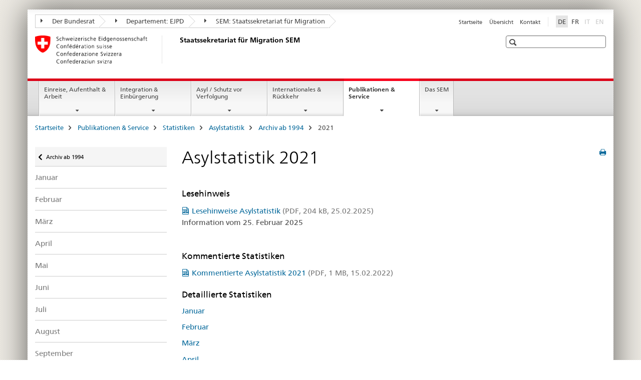

--- FILE ---
content_type: text/html;charset=utf-8
request_url: https://www.rhf.admin.ch/sem/de/home/publiservice/statistik/asylstatistik/archiv/2021.html
body_size: 10498
content:

<!DOCTYPE HTML>
<!--[if lt IE 7 ]> <html lang="de" class="no-js ie6 oldie"> <![endif]-->
<!--[if IE 7 ]> <html lang="de" class="no-js ie7 oldie"> <![endif]-->
<!--[if IE 8 ]> <html lang="de" class="no-js ie8 oldie"> <![endif]-->
<!--[if IE 9 ]> <html lang="de" class="no-js ie9"> <![endif]-->
<!--[if gt IE 9 ]><!--><html lang="de" class="no-js no-ie"> <!--<![endif]-->


    
<head>
    
    


	
	
		<title>Asylstatistik 2021</title>
	
	


<meta charset="utf-8" />
<meta http-equiv="X-UA-Compatible" content="IE=edge" />
<meta name="viewport" content="width=device-width, initial-scale=1.0" />
<meta http-equiv="cleartype" content="on" />


	<meta name="msapplication-TileColor" content="#ffffff"/>
	<meta name="msapplication-TileImage" content="/etc/designs/core/frontend/guidelines/img/ico/mstile-144x144.png"/>
	<meta name="msapplication-config" content="/etc/designs/core/frontend/guidelines/img/ico/browserconfig.xml"/>



	
	
		
	


	<meta name="keywords" content="Artikel" />




<meta name="language" content="de" />
<meta name="author" content="Staatssekretariat für Migration " />




	<!-- current page in other languages -->
	
		<link rel="alternate" type="text/html" href="/sem/de/home/publiservice/statistik/asylstatistik/archiv/2021.html" hreflang="de" lang="de"/>
	
		<link rel="alternate" type="text/html" href="/sem/fr/home/publiservice/statistik/asylstatistik/archiv/2021.html" hreflang="fr" lang="fr"/>
	




	<meta name="twitter:card" content="summary"/>
	
	
		<meta property="og:url" content="https://www.metas.ch/sem/de/home/publiservice/statistik/asylstatistik/archiv/2021.html"/>
	
	<meta property="og:type" content="article"/>
	
		<meta property="og:title" content="Asylstatistik 2021"/>
	
	
	






    









	<!--style type="text/css" id="antiClickjack">body{display:none !important;}</style-->
	<script type="text/javascript">

		var styleElement = document.createElement('STYLE');
		styleElement.setAttribute('id', 'antiClickjack');
		styleElement.setAttribute('type', 'text/css');
		styleElement.innerHTML = 'body {display:none !important;}';
		document.getElementsByTagName('HEAD')[0].appendChild(styleElement);

		if (self === top) {
			var antiClickjack = document.getElementById("antiClickjack");
			antiClickjack.parentNode.removeChild(antiClickjack);
		} else {
			top.location = self.location;
		}
	</script>




<script src="/etc.clientlibs/clientlibs/granite/jquery.min.js"></script>
<script src="/etc.clientlibs/clientlibs/granite/utils.min.js"></script>



	<script>
		Granite.I18n.init({
			locale: "de",
			urlPrefix: "/libs/cq/i18n/dict."
		});
	</script>



	<link rel="stylesheet" href="/etc/designs/core/frontend/guidelines.min.css" type="text/css">

	<link rel="stylesheet" href="/etc/designs/core/frontend/modules.min.css" type="text/css">

	
	<link rel="shortcut icon" href="/etc/designs/core/frontend/guidelines/img/ico/favicon.ico">
	<link rel="apple-touch-icon" sizes="57x57" href="/etc/designs/core/frontend/guidelines/img/ico/apple-touch-icon-57x57.png"/>
	<link rel="apple-touch-icon" sizes="114x114" href="/etc/designs/core/frontend/guidelines/img/ico/apple-touch-icon-114x114.png"/>
	<link rel="apple-touch-icon" sizes="72x72" href="/etc/designs/core/frontend/guidelines/img/ico/apple-touch-icon-72x72.png"/>
	<link rel="apple-touch-icon" sizes="144x144" href="/etc/designs/core/frontend/guidelines/img/ico/apple-touch-icon-144x144.png"/>
	<link rel="apple-touch-icon" sizes="60x60" href="/etc/designs/core/frontend/guidelines/img/ico/apple-touch-icon-60x60.png"/>
	<link rel="apple-touch-icon" sizes="120x120" href="/etc/designs/core/frontend/guidelines/img/ico/apple-touch-icon-120x120.png"/>
	<link rel="apple-touch-icon" sizes="76x76" href="/etc/designs/core/frontend/guidelines/img/ico/apple-touch-icon-76x76.png"/>
	<link rel="icon" type="image/png" href="/etc/designs/core/frontend/guidelines/img/ico/favicon-96x96.png" sizes="96x96"/>
	<link rel="icon" type="image/png" href="/etc/designs/core/frontend/guidelines/img/ico/favicon-16x16.png" sizes="16x16"/>
	<link rel="icon" type="image/png" href="/etc/designs/core/frontend/guidelines/img/ico/favicon-32x32.png" sizes="32x32"/>







	<!--[if lt IE 9]>
		<script src="https://cdnjs.cloudflare.com/polyfill/v2/polyfill.js?version=4.8.0"></script>
	<![endif]-->



    



    
        

	

    

</head>


    

<body class="mod mod-layout   skin-layout-template-contentpagewide" data-glossary="/sem/de/home.glossaryjs.json">

<div class="mod mod-homepage">
<ul class="access-keys" role="navigation">
    <li><a href="/sem/de/home.html" accesskey="0">Homepage</a></li>
    
    <li><a href="#main-navigation" accesskey="1">Main navigation</a></li>
    
    
    <li><a href="#content" accesskey="2">Content area</a></li>
    
    
    <li><a href="#site-map" accesskey="3">Sitemap</a></li>
    
    
    <li><a href="#search-field" accesskey="4">Search</a></li>
    
</ul>
</div>

<!-- begin: container -->
<div class="container container-main">

    


<header style="background-size: cover; background-image:" role="banner">
	

	<div class="clearfix">
		
			


	



	<nav class="navbar treecrumb pull-left">

		
		
			<h2 class="sr-only">Staatssekretariat für Migration SEM</h2>
		

		
			
				<ul class="nav navbar-nav">
				

						

						
						<li class="dropdown">
							
							
								
									<a id="federalAdministration-dropdown" href="#" aria-label="Der Bundesrat" class="dropdown-toggle" data-toggle="dropdown"><span class="icon icon--right"></span> Der Bundesrat</a>
								
								
							

							
								
								<ul class="dropdown-menu" role="menu" aria-labelledby="federalAdministration-dropdown">
									
										
										<li class="dropdown-header">
											
												
													<a href="https://www.admin.ch/" aria-label="Bundesverwaltung admin.ch" target="_blank" title="">Bundesverwaltung admin.ch</a>
												
												
											

											
											
												
													<ul>
														<li>
															
																
																
																
																	<a href="https://www.bk.admin.ch/" aria-label="BK: Schweizerische Bundeskanzlei" target="_blank" title=""> BK: Schweizerische Bundeskanzlei</a>
																
															
														</li>
													</ul>
												
											
												
													<ul>
														<li>
															
																
																
																
																	<a href="https://www.eda.admin.ch/" aria-label="EDA: Eidgenössisches Departement für auswärtige Angelegenheiten" target="_blank" title=""> EDA: Eidgenössisches Departement für auswärtige Angelegenheiten</a>
																
															
														</li>
													</ul>
												
											
												
													<ul>
														<li>
															
																
																
																
																	<a href="https://www.edi.admin.ch/" aria-label="EDI: Eidgenössisches Department des Innern" target="_blank" title=""> EDI: Eidgenössisches Department des Innern</a>
																
															
														</li>
													</ul>
												
											
												
													<ul>
														<li>
															
																
																
																
																	<a href="https://www.ejpd.admin.ch/" aria-label="EJPD: Eidgenössisches Justiz- und Polizeidepartment" target="_blank" title=""> EJPD: Eidgenössisches Justiz- und Polizeidepartment</a>
																
															
														</li>
													</ul>
												
											
												
													<ul>
														<li>
															
																
																
																
																	<a href="https://www.vbs.admin.ch/" aria-label="VBS: Eidgenössisches Department für Verteidigung, Bevölkerungsschutz und Sport" target="_blank" title=""> VBS: Eidgenössisches Department für Verteidigung, Bevölkerungsschutz und Sport</a>
																
															
														</li>
													</ul>
												
											
												
													<ul>
														<li>
															
																
																
																
																	<a href="https://www.efd.admin.ch/" aria-label="EFD: Eidgenössisches Finanzdepartement" target="_blank" title=""> EFD: Eidgenössisches Finanzdepartement</a>
																
															
														</li>
													</ul>
												
											
												
													<ul>
														<li>
															
																
																
																
																	<a href="https://www.wbf.admin.ch/" aria-label="WBF: Eidgenössisches Departement für Wirtschaft, Bildung und Forschung" target="_blank" title=""> WBF: Eidgenössisches Departement für Wirtschaft, Bildung und Forschung</a>
																
															
														</li>
													</ul>
												
											
												
													<ul>
														<li>
															
																
																
																
																	<a href="https://www.uvek.admin.ch/" aria-label="UVEK: Eidgenössisches Department für Umwelt, Verkehr, Energie und Kommunikation" target="_blank" title=""> UVEK: Eidgenössisches Department für Umwelt, Verkehr, Energie und Kommunikation</a>
																
															
														</li>
													</ul>
												
											
										</li>
									
								</ul>
							
						</li>
					

						

						
						<li class="dropdown">
							
							
								
									<a id="departement-dropdown" href="#" aria-label="Departement: EJPD" class="dropdown-toggle" data-toggle="dropdown"><span class="icon icon--right"></span> Departement: EJPD</a>
								
								
							

							
								
								<ul class="dropdown-menu" role="menu" aria-labelledby="departement-dropdown">
									
										
										<li class="dropdown-header">
											
												
													<a href="/ejpd/de/home.html" aria-label="Departement: EJPD" data-skipextcss="true" target="_blank">Departement: EJPD</a>
												
												
											

											
											
												
													<ul>
														<li>
															
																
																
																
																	<a href="https://www.bj.admin.ch/" aria-label="BJ: Bundesamt für Justiz" target="_blank" title=""> BJ: Bundesamt für Justiz</a>
																
															
														</li>
													</ul>
												
											
												
													<ul>
														<li>
															
																
																
																
																	<a href="https://www.fedpol.admin.ch/" aria-label="fedpol: Bundesamt für Polizei" target="_blank" title=""> fedpol: Bundesamt für Polizei</a>
																
															
														</li>
													</ul>
												
											
												
													<ul>
														<li>
															
																
																
																
																	<a href="https://www.sem.admin.ch/" aria-label="SEM: Staatssekretariat für Migration" target="_self" title=""> SEM: Staatssekretariat für Migration</a>
																
															
														</li>
													</ul>
												
											
												
													<ul>
														<li>
															
																
																
																
																	<a href="https://www.esbk.admin.ch/" aria-label="ESBK: Eidgenössische Spielbankenkommission" target="_blank" title=""> ESBK: Eidgenössische Spielbankenkommission</a>
																
															
														</li>
													</ul>
												
											
												
													<ul>
														<li>
															
																
																
																
																	<a href="https://www.eschk.admin.ch/" aria-label="ESchK: Eidgenössische Schiedskommission für die Verwertung von Urheberrechten und verwandten Schutzrechten" target="_blank" title=""> ESchK: Eidgenössische Schiedskommission für die Verwertung von Urheberrechten und verwandten Schutzrechten</a>
																
															
														</li>
													</ul>
												
											
												
													<ul>
														<li>
															
																
																
																
																	<a href="https://www.nkvf.admin.ch/" aria-label="NKVF: Nationale Kommission zur Verhütung von Folter" target="_blank" title=""> NKVF: Nationale Kommission zur Verhütung von Folter</a>
																
															
														</li>
													</ul>
												
											
												
													<ul>
														<li>
															
																
																
																
																	<a href="https://www.ige.ch/" aria-label="IGE: Eidgenössisches Intstitut für Geistiges Eigentum" target="_blank" title=""> IGE: Eidgenössisches Intstitut für Geistiges Eigentum</a>
																
															
														</li>
													</ul>
												
											
												
													<ul>
														<li>
															
																
																
																
																	<a href="https://www.isdc.ch/de/" aria-label="SIR: Schweizerisches Institut für Rechtsvergleichung" target="_blank" title=""> SIR: Schweizerisches Institut für Rechtsvergleichung</a>
																
															
														</li>
													</ul>
												
											
												
													<ul>
														<li>
															
																
																
																
																	<a href="https://www.metas.ch/" aria-label="METAS: Eidgenössisches Institut für Metrologie" target="_blank" title=""> METAS: Eidgenössisches Institut für Metrologie</a>
																
															
														</li>
													</ul>
												
											
												
													<ul>
														<li>
															
																
																
																
																	<a href="https://www.rab-asr.ch/" aria-label="RAB: Eidgenössische Revisionsaufsichtsbehörde" target="_blank" title=""> RAB: Eidgenössische Revisionsaufsichtsbehörde</a>
																
															
														</li>
													</ul>
												
											
												
													<ul>
														<li>
															
																
																
																
																	<a href="https://www.isc-ejpd.admin.ch/" aria-label="ISC-EJPD: Informatik Service Center" target="_blank" title=""> ISC-EJPD: Informatik Service Center</a>
																
															
														</li>
													</ul>
												
											
												
													<ul>
														<li>
															
																
																
																
																	<a href="https://www.li.admin.ch/" aria-label="Dienst Überwachung Post- und Fernmeldeverkehr" target="_blank" title=""> Dienst Überwachung Post- und Fernmeldeverkehr</a>
																
															
														</li>
													</ul>
												
											
										</li>
									
								</ul>
							
						</li>
					

						

						
						<li class="dropdown">
							
							
								
								
									<a id="federalOffice-dropdown" href="#" aria-label="SEM: Staatssekretariat für Migration" class="dropdown-toggle"><span class="icon icon--right"></span> SEM: Staatssekretariat für Migration</a>
								
							

							
						</li>
					
				</ul>
			
			
		
	</nav>




		

		
<!-- begin: metanav -->
<section class="nav-services clearfix">
	
	
		


	
	<h2>Asylstatistik 2021</h2>

	

		
		

		<nav class="nav-lang">
			<ul>
				
					<li>
						
							
								<a class="active" lang="de" title="Deutsch selected" aria-label="Deutsch selected">DE</a>
							
							
							
						
					</li>
				
					<li>
						
							
							
								<a href="/sem/fr/home/publiservice/statistik/asylstatistik/archiv/2021.html" lang="fr" title="Französisch" aria-label="Französisch">FR</a>
							
							
						
					</li>
				
					<li>
						
							
							
							
								<a class="disabled" lang="it" title="Italienisch" aria-label="Italienisch">IT<span class="sr-only">disabled</span></a>
							
						
					</li>
				
					<li>
						
							
							
							
								<a class="disabled" lang="en" title="Englisch" aria-label="Englisch">EN<span class="sr-only">disabled</span></a>
							
						
					</li>
				
			</ul>
		</nav>

	


		
		

    
        
            
            

                
                <h2 class="sr-only">Service navigation</h2>

                <nav class="nav-service">
                    <ul>
                        
                        
                            <li><a href="/sem/de/home.html" title="Startseite" aria-label="Startseite" data-skipextcss="true">Startseite</a></li>
                        
                            <li><a href="/sem/de/home/sitemap.html" title="&Uuml;bersicht" aria-label="&Uuml;bersicht" data-skipextcss="true">&Uuml;bersicht</a></li>
                        
                            <li><a href="/sem/de/home/sem/kontakt.html" title="Kontakt" aria-label="Kontakt" data-skipextcss="true">Kontakt</a></li>
                        
                    </ul>
                </nav>

            
        
    


	
	
</section>
<!-- end: metanav -->

	</div>

	
		

	
	
		
<div class="mod mod-logo">
    
        
        
            
                <a href="/sem/de/home.html" class="brand  hidden-xs" id="logo" title="Startseite" aria-label="Startseite">
                    
                        
                            <img src="/sem/de/_jcr_content/logo/image.imagespooler.png/1594632078809/logo.png" alt="Staatssekretariat f&#252;r Migration SEM"/>
                        
                        
                    
                    <h2 id="logo-desktop-departement">Staatssekretariat f&uuml;r Migration SEM
                    </h2>
                </a>
                
            
        
    
</div>

	


	

 	
		


	



	
	
		

<div class="mod mod-searchfield">

	
		

		
			

			<!-- begin: sitesearch desktop-->
			<div class="mod mod-searchfield global-search global-search-standard">
				<form action="/sem/de/home/suche.html" class="form-horizontal form-search pull-right">
					<h2 class="sr-only">Suche</h2>
					<label for="search-field" class="sr-only"></label>
					<input id="search-field" name="query" class="form-control search-field" type="text" placeholder=""/>
                    <button class="icon icon--search icon--before" tabindex="0" role="button">
                        <span class="sr-only"></span>
                    </button>
                    <button class="icon icon--close icon--after search-reset" tabindex="0" role="button"><span class="sr-only"></span></button>
					<div class="search-results">
						<div class="search-results-list"></div>
					</div>
				</form>
			</div>
			<!-- end: sitesearch desktop-->

		
	

</div>

	



	

	

 	


</header>



    


	
	
		

<div class="mod mod-mainnavigation">

	<!-- begin: mainnav -->
	<div class="nav-main yamm navbar" id="main-navigation">

		<h2 class="sr-only">
			Hauptnavigation
		</h2>

		
			


<!-- mobile mainnav buttonbar -->
 <section class="nav-mobile">
	<div class="table-row">
		<div class="nav-mobile-header">
			<div class="table-row">
				<span class="nav-mobile-logo">
					
						
						
							<img src="/etc/designs/core/frontend/guidelines/img/swiss.svg" onerror="this.onerror=null; this.src='/etc/designs/core/frontend/guidelines/img/swiss.png'" alt="Staatssekretariat für Migration "/>
						
					
				</span>
				<h2>
					<a href="/sem/de/home.html" title="Startseite" aria-label="Startseite">Staatssekretariat für Migration</a>
				</h2>
			</div>
		</div>
		<div class="table-cell dropdown">
			<a href="#" class="nav-mobile-menu dropdown-toggle" data-toggle="dropdown">
				<span class="icon icon--menu"></span>
			</a>
			<div class="drilldown dropdown-menu" role="menu">
				<div class="drilldown-container">
					<nav class="nav-page-list">
						
							<ul aria-controls="submenu">
								
									
									
										<li>
											
												
												
													<a href="/sem/de/home/themen.html">Einreise, Aufenthalt &amp; Arbeit</a>
												
											
										</li>
									
								
							</ul>
						
							<ul aria-controls="submenu">
								
									
									
										<li>
											
												
												
													<a href="/sem/de/home/integration-einbuergerung.html">Integration &amp; Einbürgerung</a>
												
											
										</li>
									
								
							</ul>
						
							<ul aria-controls="submenu">
								
									
									
										<li>
											
												
												
													<a href="/sem/de/home/asyl.html">Asyl / Schutz vor Verfolgung</a>
												
											
										</li>
									
								
							</ul>
						
							<ul aria-controls="submenu">
								
									
									
										<li>
											
												
												
													<a href="/sem/de/home/international-rueckkehr.html">Internationales &amp; Rückkehr</a>
												
											
										</li>
									
								
							</ul>
						
							<ul aria-controls="submenu">
								
									
									
										<li>
											
												
												
													<a href="/sem/de/home/publiservice.html">Publikationen &amp; Service</a>
												
											
										</li>
									
								
							</ul>
						
							<ul aria-controls="submenu">
								
									
									
										<li>
											
												
												
													<a href="/sem/de/home/sem.html">Das SEM</a>
												
											
										</li>
									
								
							</ul>
						

						<button class="yamm-close-bottom" aria-label="Schliessen">
							<span class="icon icon--top" aria-hidden="true"></span>
						</button>
					</nav>
				</div>
			</div>
		</div>
		<div class="table-cell dropdown">
			<a href="#" class="nav-mobile-menu dropdown-toggle" data-toggle="dropdown">
				<span class="icon icon--search"></span>
			</a>
			<div class="dropdown-menu" role="menu">
				
				



	
		


<div class="mod mod-searchfield">

    
        <div class="mod mod-searchfield global-search global-search-mobile">
            <form action="/sem/de/home/suche.html" class="form  mod-searchfield-mobile" role="form">
                <h2 class="sr-only">Suche</h2>
                <label for="search-field-phone" class="sr-only">
                    
                </label>
                <input id="search-field-phone" name="query" class="search-input form-control" type="text" placeholder=""/>
                <button class="icon icon--search icon--before" tabindex="0" role="button">
                    <span class="sr-only"></span>
                </button>
                <button class="icon icon--close icon--after search-reset" tabindex="0" role="button"><span class="sr-only"></span></button>

                <div class="search-results">
                    <div class="search-results-list"></div>
                </div>
            </form>
        </div>
    

</div>

	
	


				
			</div>
		</div>
	</div>
</section>

		

		
		<ul class="nav navbar-nav" aria-controls="submenu">

			
			

				
                
				

				<li class="dropdown yamm-fw  ">
					
						
			      		
							<a href="/sem/de/home/themen.html" aria-label="Einreise, Aufenthalt &amp; Arbeit" class="dropdown-toggle" data-toggle="dropdown" data-url="/sem/de/home/themen/_jcr_content/par.html">Einreise, Aufenthalt &amp; Arbeit</a>
							
							<ul class="dropdown-menu" role="menu" aria-controls="submenu">
								<li>
									<div class="yamm-content container-fluid">
										<div class="row">
											<div class="col-sm-12">
												<button class="yamm-close btn btn-link icon icon--after icon--close pull-right">Schliessen</button>
											</div>
										</div>
										<div class="row">
											<div class="col-md-12 main-column">

											</div>
										</div>
										<br><br><br>
										<button class="yamm-close-bottom" aria-label="Schliessen"><span class="icon icon--top"></span></button>
									</div>
								</li>
							</ul>
						
					
				</li>
			

				
                
				

				<li class="dropdown yamm-fw  ">
					
						
			      		
							<a href="/sem/de/home/integration-einbuergerung.html" aria-label="Integration &amp; Einbürgerung" class="dropdown-toggle" data-toggle="dropdown" data-url="/sem/de/home/integration-einbuergerung/_jcr_content/par.html">Integration &amp; Einbürgerung</a>
							
							<ul class="dropdown-menu" role="menu" aria-controls="submenu">
								<li>
									<div class="yamm-content container-fluid">
										<div class="row">
											<div class="col-sm-12">
												<button class="yamm-close btn btn-link icon icon--after icon--close pull-right">Schliessen</button>
											</div>
										</div>
										<div class="row">
											<div class="col-md-12 main-column">

											</div>
										</div>
										<br><br><br>
										<button class="yamm-close-bottom" aria-label="Schliessen"><span class="icon icon--top"></span></button>
									</div>
								</li>
							</ul>
						
					
				</li>
			

				
                
				

				<li class="dropdown yamm-fw  ">
					
						
			      		
							<a href="/sem/de/home/asyl.html" aria-label="Asyl / Schutz vor Verfolgung" class="dropdown-toggle" data-toggle="dropdown" data-url="/sem/de/home/asyl/_jcr_content/par.html">Asyl / Schutz vor Verfolgung</a>
							
							<ul class="dropdown-menu" role="menu" aria-controls="submenu">
								<li>
									<div class="yamm-content container-fluid">
										<div class="row">
											<div class="col-sm-12">
												<button class="yamm-close btn btn-link icon icon--after icon--close pull-right">Schliessen</button>
											</div>
										</div>
										<div class="row">
											<div class="col-md-12 main-column">

											</div>
										</div>
										<br><br><br>
										<button class="yamm-close-bottom" aria-label="Schliessen"><span class="icon icon--top"></span></button>
									</div>
								</li>
							</ul>
						
					
				</li>
			

				
                
				

				<li class="dropdown yamm-fw  ">
					
						
			      		
							<a href="/sem/de/home/international-rueckkehr.html" aria-label="Internationales &amp; Rückkehr" class="dropdown-toggle" data-toggle="dropdown" data-url="/sem/de/home/international-rueckkehr/_jcr_content/par.html">Internationales &amp; Rückkehr</a>
							
							<ul class="dropdown-menu" role="menu" aria-controls="submenu">
								<li>
									<div class="yamm-content container-fluid">
										<div class="row">
											<div class="col-sm-12">
												<button class="yamm-close btn btn-link icon icon--after icon--close pull-right">Schliessen</button>
											</div>
										</div>
										<div class="row">
											<div class="col-md-12 main-column">

											</div>
										</div>
										<br><br><br>
										<button class="yamm-close-bottom" aria-label="Schliessen"><span class="icon icon--top"></span></button>
									</div>
								</li>
							</ul>
						
					
				</li>
			

				
                
				

				<li class="dropdown yamm-fw  current">
					
						
			      		
							<a href="/sem/de/home/publiservice.html" aria-label="Publikationen &amp; Service" class="dropdown-toggle" data-toggle="dropdown" data-url="/sem/de/home/publiservice/_jcr_content/par.html">Publikationen &amp; Service<span class="sr-only">current page</span></a>
							
							<ul class="dropdown-menu" role="menu" aria-controls="submenu">
								<li>
									<div class="yamm-content container-fluid">
										<div class="row">
											<div class="col-sm-12">
												<button class="yamm-close btn btn-link icon icon--after icon--close pull-right">Schliessen</button>
											</div>
										</div>
										<div class="row">
											<div class="col-md-12 main-column">

											</div>
										</div>
										<br><br><br>
										<button class="yamm-close-bottom" aria-label="Schliessen"><span class="icon icon--top"></span></button>
									</div>
								</li>
							</ul>
						
					
				</li>
			

				
                
				

				<li class="dropdown yamm-fw  ">
					
						
			      		
							<a href="/sem/de/home/sem.html" aria-label="Das SEM" class="dropdown-toggle" data-toggle="dropdown" data-url="/sem/de/home/sem/_jcr_content/par.html">Das SEM</a>
							
							<ul class="dropdown-menu" role="menu" aria-controls="submenu">
								<li>
									<div class="yamm-content container-fluid">
										<div class="row">
											<div class="col-sm-12">
												<button class="yamm-close btn btn-link icon icon--after icon--close pull-right">Schliessen</button>
											</div>
										</div>
										<div class="row">
											<div class="col-md-12 main-column">

											</div>
										</div>
										<br><br><br>
										<button class="yamm-close-bottom" aria-label="Schliessen"><span class="icon icon--top"></span></button>
									</div>
								</li>
							</ul>
						
					
				</li>
			
		</ul>
	</div>
</div>

	



    

<!-- begin: main -->
<div class="container-fluid hidden-xs">
	<div class="row">
		<div class="col-sm-12">
			
	


<div class="mod mod-breadcrumb">
	<h2 id="br1" class="sr-only">Seitenpfad (Breadcrumb)</h2>
	<ol class="breadcrumb" role="menu" aria-labelledby="br1">
		
			<li><a href="/sem/de/home.html" title="Startseite" aria-label="Startseite">Startseite</a><span class="icon icon--greater"></span></li>
		
			<li><a href="/sem/de/home/publiservice.html" title="Publikationen &amp; Service" aria-label="Publikationen &amp; Service">Publikationen &amp; Service</a><span class="icon icon--greater"></span></li>
		
			<li><a href="/sem/de/home/publiservice/statistik.html" title="Statistiken" aria-label="Statistiken">Statistiken</a><span class="icon icon--greater"></span></li>
		
			<li><a href="/sem/de/home/publiservice/statistik/asylstatistik.html" title="Asylstatistik" aria-label="Asylstatistik">Asylstatistik</a><span class="icon icon--greater"></span></li>
		
			<li><a href="/sem/de/home/publiservice/statistik/asylstatistik/archiv.html" title="Archiv ab 1994" aria-label="Archiv ab 1994">Archiv ab 1994</a><span class="icon icon--greater"></span></li>
		
		<li class="active" role="presentation">2021</li>
	</ol>
</div>

	
		</div>
	</div>
</div>



	
	
		<div class="container-fluid">
			

<div class="row">
	<div class="col-sm-4 col-md-3 drilldown">
		

<div class="mod mod-leftnavigation">

		<a href="#collapseSubNav" data-toggle="collapse" class="collapsed visible-xs">Unternavigation</a>
		<div class="drilldown-container">
			<nav class="nav-page-list">
				
					<a href="/sem/de/home/publiservice/statistik/asylstatistik/archiv.html" class="icon icon--before icon--less visible-xs">Zurück</a>

					<a href="/sem/de/home/publiservice/statistik/asylstatistik/archiv.html" class="icon icon--before icon--less"><span class="sr-only">Zurück </span>Archiv ab 1994</a>
				
				<ul>
					

					
					
					

					
						
							
							
								
									
									
										<li>
											<a href="/sem/de/home/publiservice/statistik/asylstatistik/archiv/2021/01.html">Januar</a>
										</li>
									
								
							
						
					
						
							
							
								
									
									
										<li>
											<a href="/sem/de/home/publiservice/statistik/asylstatistik/archiv/2021/02.html">Februar</a>
										</li>
									
								
							
						
					
						
							
							
								
									
									
										<li>
											<a href="/sem/de/home/publiservice/statistik/asylstatistik/archiv/2021/03.html">März</a>
										</li>
									
								
							
						
					
						
							
							
								
									
									
										<li>
											<a href="/sem/de/home/publiservice/statistik/asylstatistik/archiv/2021/04.html">April</a>
										</li>
									
								
							
						
					
						
							
							
								
									
									
										<li>
											<a href="/sem/de/home/publiservice/statistik/asylstatistik/archiv/2021/05.html">Mai</a>
										</li>
									
								
							
						
					
						
							
							
								
									
									
										<li>
											<a href="/sem/de/home/publiservice/statistik/asylstatistik/archiv/2021/06.html">Juni</a>
										</li>
									
								
							
						
					
						
							
							
								
									
									
										<li>
											<a href="/sem/de/home/publiservice/statistik/asylstatistik/archiv/2021/07.html">Juli</a>
										</li>
									
								
							
						
					
						
							
							
								
									
									
										<li>
											<a href="/sem/de/home/publiservice/statistik/asylstatistik/archiv/2021/08.html">August</a>
										</li>
									
								
							
						
					
						
							
							
								
									
									
										<li>
											<a href="/sem/de/home/publiservice/statistik/asylstatistik/archiv/2021/09.html">September</a>
										</li>
									
								
							
						
					
						
							
							
								
									
									
										<li>
											<a href="/sem/de/home/publiservice/statistik/asylstatistik/archiv/2021/10.html">Oktober</a>
										</li>
									
								
							
						
					
						
							
							
								
									
									
										<li>
											<a href="/sem/de/home/publiservice/statistik/asylstatistik/archiv/2021/11.html">November</a>
										</li>
									
								
							
						
					
						
							
							
								
									
									
										<li>
											<a href="/sem/de/home/publiservice/statistik/asylstatistik/archiv/2021/12.html">Dezember</a>
										</li>
									
								
							
						
					
				</ul>
			</nav>
		</div>

</div>

	</div>
	<div class="col-sm-8 col-md-9 main-column main-content js-glossary-context" id="content">
    	

<div class="visible-xs visible-sm">
	<p><a href="#context-sidebar" class="icon icon--before icon--root">Navigation</a></p>
</div>

<div class="contentHead">
	



<div class="mod mod-backtooverview">
	
</div>


	
	


	
	
		<a href="javascript:$.printPreview.printPreview()" onclick="" class="icon icon--before icon--print pull-right" title="Seite drucken"></a>
	




	
	

<div class="mod mod-contentpage">
    <h1 class="text-inline">Asylstatistik 2021</h1>
</div>

</div>	












    

        

        <div class="mod mod-reference">
            
                
                    <div class="cq-dd-paragraph">






    <div class="multilist " id="id_39c5906c7b311f812babe919f4e63ec0-box">

        
            <h3>
                
                    
                    Lesehinweis
                
            </h3>
        

        

        <div class="" id="id_39c5906c7b311f812babe919f4e63ec0-box-content">
            <ul class="list-unstyled ">
                
                    <li class="line">
                        
                        
                        
                        
                        <a href="/dam/sem/de/data/publiservice/statistik/asylstatistik/asylstatistik-lesehinweise-d.pdf.download.pdf/asylstatistik-lesehinweise-d.pdf" title="Lesehinweise Asylstatistik" class="icon icon--before icon--pdf">Lesehinweise Asylstatistik<span class="text-dimmed"> (PDF, 204 kB, 25.02.2025)</span></a></a>
                        
                            <p>Information vom 25. Februar 2025<br/>
&nbsp;</p>
                        
                    </li>
                
            </ul>

            
        </div>

    </div>
    <link rel="stylesheet" href="/etc/designs/core/frontend/modules/multilist.min.css" type="text/css">
<script src="/etc/designs/core/frontend/modules/multilist.min.js"></script>


    <script type="text/javascript">
        $(document).ready(function () {
            Namics.multilist.init();
        });
    </script>



</div>
                
                
            

            

            
        </div>
    
    







    <div class="multilist " id="id_76fe9896716ca405cd45616e027b0a5f-box">

        
            <h3>
                
                    
                    Kommentierte Statistiken
                
            </h3>
        

        

        <div class="" id="id_76fe9896716ca405cd45616e027b0a5f-box-content">
            <ul class="list-unstyled ">
                
                    <li class="">
                        
                        
                        
                        
                        <a href="/dam/sem/de/data/publiservice/statistik/asylstatistik/2021/stat-jahr-2021-kommentar.pdf.download.pdf/stat-jahr-2021-kommentar-d.pdf" title="Kommentierte Asylstatistik 2021" class="icon icon--before icon--pdf">Kommentierte Asylstatistik 2021<span class="text-dimmed"> (PDF, 1 MB, 15.02.2022)</span></a></a>
                        
                    </li>
                
            </ul>

            
        </div>

    </div>
    

    <script type="text/javascript">
        $(document).ready(function () {
            Namics.multilist.init();
        });
    </script>






<div class="mod mod-linklist">
	
	



	
		
		
			
				
					
						
					
					
				

				
					
					
						<h3>Detaillierte Statistiken</h3>
					
				

			
			
			
				
				
					<ul class="list-unstyled">
						
							<li>
								
									
									
										<a href="/sem/de/home/publiservice/statistik/asylstatistik/archiv/2021/01.html" title="Januar" aria-label="Januar">Januar</a>
									
								
							</li>
						
							<li>
								
									
									
										<a href="/sem/de/home/publiservice/statistik/asylstatistik/archiv/2021/02.html" title="Februar" aria-label="Februar">Februar</a>
									
								
							</li>
						
							<li>
								
									
									
										<a href="/sem/de/home/publiservice/statistik/asylstatistik/archiv/2021/03.html" title="M&auml;rz" aria-label="M&auml;rz">M&auml;rz</a>
									
								
							</li>
						
							<li>
								
									
									
										<a href="/sem/de/home/publiservice/statistik/asylstatistik/archiv/2021/04.html" title="April" aria-label="April">April</a>
									
								
							</li>
						
							<li>
								
									
									
										<a href="/sem/de/home/publiservice/statistik/asylstatistik/archiv/2021/05.html" title="Mai" aria-label="Mai">Mai</a>
									
								
							</li>
						
							<li>
								
									
									
										<a href="/sem/de/home/publiservice/statistik/asylstatistik/archiv/2021/06.html" title="Juni" aria-label="Juni">Juni</a>
									
								
							</li>
						
							<li>
								
									
									
										<a href="/sem/de/home/publiservice/statistik/asylstatistik/archiv/2021/07.html" title="Juli" aria-label="Juli">Juli</a>
									
								
							</li>
						
							<li>
								
									
									
										<a href="/sem/de/home/publiservice/statistik/asylstatistik/archiv/2021/08.html" title="August" aria-label="August">August</a>
									
								
							</li>
						
							<li>
								
									
									
										<a href="/sem/de/home/publiservice/statistik/asylstatistik/archiv/2021/09.html" title="September" aria-label="September">September</a>
									
								
							</li>
						
							<li>
								
									
									
										<a href="/sem/de/home/publiservice/statistik/asylstatistik/archiv/2021/10.html" title="Oktober" aria-label="Oktober">Oktober</a>
									
								
							</li>
						
							<li>
								
									
									
										<a href="/sem/de/home/publiservice/statistik/asylstatistik/archiv/2021/11.html" title="November" aria-label="November">November</a>
									
								
							</li>
						
							<li>
								
									
									
										<a href="/sem/de/home/publiservice/statistik/asylstatistik/archiv/2021/12.html" title="Dezember" aria-label="Dezember">Dezember</a>
									
								
							</li>
						
					</ul>
				
			
			
		
	



	
</div>

<div class="mod mod-textimage">
    
<div class="clearfix">
    
        
        

            
                
                
                    
                
            
            
            
            <p>&nbsp;&nbsp; &nbsp;</p>

            
        
    
</div>

</div>



    
        
    


		






<div class="mod mod-backtooverview">
	
</div>




<div class="clearfix">
	





	
	
	
		
	






	<p class="pull-left">
		
		

		
			<small>
				<span class="text-dimmed">Letzte Änderung&nbsp;04.02.2021</span>
			</small>
		
	</p>


	
	


	<p class="pull-right">
		<small>
			
				<a href="#" class="icon icon--before icon--power hidden-print">
					Zum Seitenanfang
				</a>
			
		</small>
	</p>
 
</div>


	
		


	

	
<div class="mod mod-socialshare">
	

	<div class="social-sharing" aria-labelledby="social_share">
		<label id="social_share" class="sr-only">Social share</label>
		
			<a href="#" aria-label="Facebook" data-analytics="facebook" onclick="window.open('https://www.facebook.com/sharer/sharer.php?u='+encodeURIComponent(location.href), 'share-dialog', 'width=626,height=436'); return false;">
				<img src="/etc/designs/core/frontend/guidelines/img/FB-f-Logo__blue_29.png" width="16px" height="16px" alt="">
			</a>
		
		
		
			<a href="#" aria-label="Twitter" data-analytics="twitter" onclick="window.open('http://twitter.com/share?text='+encodeURIComponent('Asylstatistik 2021')+'&url='+encodeURIComponent(location.href), 'share-dialog', 'width=626,height=436'); return false;">
				<img src="/etc/designs/core/frontend/guidelines/img/Twitter_logo_blue.png" width="16px" height="16px" alt="">
			</a>
		

		
			<a href="#" aria-label="Xing" data-analytics="xing" onclick="window.open('https://www.xing.com/spi/shares/new?url='+encodeURIComponent(location.href), 'share-dialog', 'width=600,height=450'); return false;">
				<img src="/etc/designs/core/frontend/assets/img/ico-xing.png" width="16px" height="16px" alt=""/>
			</a>
		

		
			<a href="#" aria-label="LinkedIn" data-analytics="linkedin" onclick="window.open('https://www.linkedin.com/shareArticle?mini=true&url='+encodeURIComponent(location.href), 'share-dialog', 'width=600,height=450'); return false;">
				<img src="/etc/designs/core/frontend/assets/img/ico-linkedin.png" width="16px" height="16px" alt=""/>
			</a>
		
	</div>
</div>

	
	

	

    </div>

</div>

		</div>
	

<!-- end: main -->


    <span class="visible-print">https://www.metas.ch/content/sem/de/home/publiservice/statistik/asylstatistik/archiv/2021.html</span>

    
<footer role="contentinfo">
	<h2 class="sr-only">Footer</h2>

  

  
	<a name="context-sidebar"></a>
  

  
  

  	

    
        
            <div class="container-fluid footer-service">
                <h3>Staatssekretariat für Migration </h3>
                <nav>
                    <ul>
                        
                        
                            <li><a href="/sem/de/home.html" title="Startseite" aria-label="Startseite">Startseite</a></li>
                        
                            <li><a href="/sem/de/home/sitemap.html" title="&Uuml;bersicht" aria-label="&Uuml;bersicht">&Uuml;bersicht</a></li>
                        
                            <li><a href="/sem/de/home/sem/kontakt.html" title="Kontakt" aria-label="Kontakt">Kontakt</a></li>
                        
                    </ul>
                </nav>
            </div>
        
    



	

    	
			
			
				
					
<div class="site-map">
	<h2 class="sr-only">Footer</h2>

	<a href="#site-map" data-target="#site-map" data-toggle="collapse" class="site-map-toggle collapsed">Sitemap</a>

	<div class="container-fluid" id="site-map">
		<div class="col-sm-6 col-md-3">
			


<div class="mod mod-linklist">
	
	



	
		
		
			
				
					
						
					
					
				

				
					
					
						<h3>Einreise, Aufenthalt &amp; Arbeit</h3>
					
				

			
			
			
				
				
					<ul class="list-unstyled">
						
							<li>
								
									
										<a href="/sem/de/home/themen/einreise.html" title="Einreise" aria-label="Einreise" data-skipextcss="true">Einreise</a>
									
									
								
							</li>
						
							<li>
								
									
										<a href="/sem/de/home/themen/aufenthalt.html" title="Aufenthalt" aria-label="Aufenthalt" data-skipextcss="true">Aufenthalt</a>
									
									
								
							</li>
						
							<li>
								
									
										<a href="/sem/de/home/themen/arbeit.html" title="Arbeit" aria-label="Arbeit" data-skipextcss="true">Arbeit</a>
									
									
								
							</li>
						
							<li>
								
									
										<a href="/sem/de/home/themen/fza_schweiz-eu-efta.html" title="Personenfreiz&uuml;gigkeit Schweiz &ndash; EU/EFTA" aria-label="Personenfreiz&uuml;gigkeit Schweiz &ndash; EU/EFTA" data-skipextcss="true">Personenfreiz&uuml;gigkeit Schweiz &ndash; EU/EFTA</a>
									
									
								
							</li>
						
							<li>
								
									
										<a href="/sem/de/home/themen/auslandaufenthalt.html" title="Auslandaufenthalt" aria-label="Auslandaufenthalt" data-skipextcss="true">Auslandaufenthalt</a>
									
									
								
							</li>
						
					</ul>
				
			
			
		
	



	
</div>

		</div>
		<div class="col-sm-6 col-md-3">
			


<div class="mod mod-linklist">
	
	



	
		
		
			
				
					
						
					
					
				

				
					
					
						<h3>Integration &amp; Einbürgerung</h3>
					
				

			
			
			
				
				
					<ul class="list-unstyled">
						
							<li>
								
									
										<a href="/sem/de/home/integration-einbuergerung/integrationsfoerderung.html" title="Integrationsf&ouml;rderung" aria-label="Integrationsf&ouml;rderung" data-skipextcss="true">Integrationsf&ouml;rderung</a>
									
									
								
							</li>
						
							<li>
								
									
										<a href="/sem/de/home/integration-einbuergerung/innovation.html" title="Innovation im Integrationsbereich" aria-label="Innovation im Integrationsbereich" data-skipextcss="true">Innovation im Integrationsbereich</a>
									
									
								
							</li>
						
							<li>
								
									
										<a href="/sem/de/home/integration-einbuergerung/mein-beitrag.html" title="Mein Beitrag zur Integration" aria-label="Mein Beitrag zur Integration" data-skipextcss="true">Mein Beitrag zur Integration</a>
									
									
								
							</li>
						
							<li>
								
									
										<a href="/sem/de/home/integration-einbuergerung/schweizer-werden.html" title="Wie werde ich Schweizerin/Schweizer" aria-label="Wie werde ich Schweizerin/Schweizer" data-skipextcss="true">Wie werde ich Schweizerin/Schweizer</a>
									
									
								
							</li>
						
					</ul>
				
			
			
		
	



	
</div>

		</div>
		<div class="col-sm-6 col-md-3">
			


<div class="mod mod-linklist">
	
	



	
		
		
			
				
					
						
					
					
				

				
					
					
						<h3>Asyl / Schutz vor Verfolgung</h3>
					
				

			
			
			
				
				
					<ul class="list-unstyled">
						
							<li>
								
									
										<a href="/sem/de/home/asyl/asyl.html" title="Asyl / Schutz vor Verfolgung" aria-label="Asyl / Schutz vor Verfolgung" data-skipextcss="true">Asyl / Schutz vor Verfolgung</a>
									
									
								
							</li>
						
							<li>
								
									
										<a href="/sem/de/home/asyl/asylverfahren.html" title="Das Asylverfahren" aria-label="Das Asylverfahren" data-skipextcss="true">Das Asylverfahren</a>
									
									
								
							</li>
						
							<li>
								
									
										<a href="/sem/de/home/asyl/menschenhandel.html" title="Menschenhandel" aria-label="Menschenhandel" data-skipextcss="true">Menschenhandel</a>
									
									
								
							</li>
						
							<li>
								
									
										<a href="/sem/de/home/asyl/ukraine.html" title="Informationen f&uuml;r Gefl&uuml;chtete aus der Ukraine" aria-label="Informationen f&uuml;r Gefl&uuml;chtete aus der Ukraine" data-skipextcss="true">Informationen f&uuml;r Gefl&uuml;chtete aus der Ukraine</a>
									
									
								
							</li>
						
							<li>
								
									
										<a href="/sem/de/home/asyl/syrien.html" title="Informationen zu Syrien" aria-label="Informationen zu Syrien" data-skipextcss="true">Informationen zu Syrien</a>
									
									
								
							</li>
						
							<li>
								
									
										<a href="/sem/de/home/asyl/dublin.html" title="Dublin-Verordnung" aria-label="Dublin-Verordnung" data-skipextcss="true">Dublin-Verordnung</a>
									
									
								
							</li>
						
							<li>
								
									
										<a href="/sem/de/home/asyl/sozialhilfesubventionen.html" title="Subventionen im Sozial- und Nothilfebereich" aria-label="Subventionen im Sozial- und Nothilfebereich" data-skipextcss="true">Subventionen im Sozial- und Nothilfebereich</a>
									
									
								
							</li>
						
							<li>
								
									
										<a href="/sem/de/home/asyl/resettlement.html" title="Resettlement" aria-label="Resettlement" data-skipextcss="true">Resettlement</a>
									
									
								
							</li>
						
					</ul>
				
			
			
		
	



	
</div>

		</div>
		<div class="col-sm-6 col-md-3">
			


<div class="mod mod-linklist">
	
	



	
		
		
			
				
					
						
					
					
				

				
					
					
						<h3>Internationales &amp; Rückkehr</h3>
					
				

			
			
			
				
				
					<ul class="list-unstyled">
						
							<li>
								
									
										<a href="/sem/de/home/international-rueckkehr/ch-migrationsaussenpolitik.html" title="Schweizerische Migrationsaussenpolitik" aria-label="Schweizerische Migrationsaussenpolitik" data-skipextcss="true">Schweizerische Migrationsaussenpolitik</a>
									
									
								
							</li>
						
							<li>
								
									
										<a href="/sem/de/home/international-rueckkehr/kollab-eu-efta.html" title="Zusammenarbeit EU/EFTA" aria-label="Zusammenarbeit EU/EFTA" data-skipextcss="true">Zusammenarbeit EU/EFTA</a>
									
									
								
							</li>
						
							<li>
								
									
										<a href="/sem/de/home/international-rueckkehr/kollab-international.html" title="Internationale Zusammenarbeit" aria-label="Internationale Zusammenarbeit" data-skipextcss="true">Internationale Zusammenarbeit</a>
									
									
								
							</li>
						
							<li>
								
									
										<a href="/sem/de/home/international-rueckkehr/kollab-multilateral.html" title="Multilaterale Zusammenarbeit" aria-label="Multilaterale Zusammenarbeit" data-skipextcss="true">Multilaterale Zusammenarbeit</a>
									
									
								
							</li>
						
							<li>
								
									
										<a href="/sem/de/home/international-rueckkehr/herkunftslaender.html" title="Herkunftsl&auml;nderinformationen" aria-label="Herkunftsl&auml;nderinformationen" data-skipextcss="true">Herkunftsl&auml;nderinformationen</a>
									
									
								
							</li>
						
							<li>
								
									
										<a href="/sem/de/home/international-rueckkehr/rueckkehrhilfe.html" title="R&uuml;ckkehrhilfe" aria-label="R&uuml;ckkehrhilfe" data-skipextcss="true">R&uuml;ckkehrhilfe</a>
									
									
								
							</li>
						
							<li>
								
									
										<a href="/sem/de/home/international-rueckkehr/rueckkehr.html" title="R&uuml;ckkehr" aria-label="R&uuml;ckkehr" data-skipextcss="true">R&uuml;ckkehr</a>
									
									
								
							</li>
						
					</ul>
				
			
			
		
	



	
</div>

		</div>
		<div class="col-sm-6 col-md-3">
			


<div class="mod mod-linklist">
	
	



	
		
		
			
				
					
						
					
					
				

				
					
					
						<h3>Publikationen &amp; Service</h3>
					
				

			
			
			
				
				
					<ul class="list-unstyled">
						
							<li>
								
									
										<a href="/sem/de/home/publiservice/publikationen.html" title="Publikationen" aria-label="Publikationen" data-skipextcss="true">Publikationen</a>
									
									
								
							</li>
						
							<li>
								
									
										<a href="/sem/de/home/publiservice/video.html" title="Videos" aria-label="Videos" data-skipextcss="true">Videos</a>
									
									
								
							</li>
						
							<li>
								
									
										<a href="/sem/de/home/publiservice/berichte.html" title="Berichte" aria-label="Berichte" data-skipextcss="true">Berichte</a>
									
									
								
							</li>
						
							<li>
								
									
										<a href="/sem/de/home/publiservice/statistik.html" title="Statistiken" aria-label="Statistiken" data-skipextcss="true">Statistiken</a>
									
									
								
							</li>
						
							<li>
								
									
										<a href="/sem/de/home/publiservice/weisungen-kreisschreiben.html" title="Weisungen und Kreisschreiben" aria-label="Weisungen und Kreisschreiben" data-skipextcss="true">Weisungen und Kreisschreiben</a>
									
									
								
							</li>
						
							<li>
								
									
										<a href="/sem/de/home/publiservice/service.html" title="Service" aria-label="Service" data-skipextcss="true">Service</a>
									
									
								
							</li>
						
					</ul>
				
			
			
		
	



	
</div>

		</div>
		<div class="col-sm-6 col-md-3">
			


<div class="mod mod-linklist">
	
	



	
		
		
			
				
					
						
					
					
				

				
					
					
						<h3>Das SEM</h3>
					
				

			
			
			
				
				
					<ul class="list-unstyled">
						
							<li>
								
									
										<a href="/sem/de/home/sem/aktuell.html" title="Aktuelle Themen" aria-label="Aktuelle Themen" data-skipextcss="true">Aktuelle Themen</a>
									
									
								
							</li>
						
							<li>
								
									
										<a href="/sem/de/home/sem/medien.html" title="Medien" aria-label="Medien" data-skipextcss="true">Medien</a>
									
									
								
							</li>
						
							<li>
								
									
										<a href="/sem/de/home/sem/kontakt.html" title="Kontakt" aria-label="Kontakt" data-skipextcss="true">Kontakt</a>
									
									
								
							</li>
						
							<li>
								
									
										<a href="/sem/de/home/sem/sem.html" title="Das SEM" aria-label="Das SEM" data-skipextcss="true">Das SEM</a>
									
									
								
							</li>
						
							<li>
								
									
										<a href="/sem/de/home/sem/arbeitgeber.html" title="SEM als Arbeitgeber" aria-label="SEM als Arbeitgeber" data-skipextcss="true">SEM als Arbeitgeber</a>
									
									
								
							</li>
						
							<li>
								
									
										<a href="/sem/de/home/sem/rechtsetzung.html" title="Laufende Rechtsetzungsprojekte" aria-label="Laufende Rechtsetzungsprojekte" data-skipextcss="true">Laufende Rechtsetzungsprojekte</a>
									
									
								
							</li>
						
					</ul>
				
			
			
		
	



	
</div>

		</div>
		<div class="col-sm-6 col-md-3">
			


<div class="mod mod-linklist">
	
	



	
		
		
			
			
			
				
					
				
				
			
			
		
	



	
</div>

		</div>
		<div class="col-sm-6 col-md-3">
			


<div class="mod mod-linklist">
	
	



	
		
		
			
			
			
				
					
				
				
			
			
		
	



	
</div>

		</div>
	</div>
</div>
				
			
		
    


  	<div class="container-fluid">
  		
	


	
		
			
				<h3>Informiert bleiben</h3>
			

			<nav class="links-social" aria-labelledby="social_media">
				<label id="social_media" class="sr-only">Social media links</label>
				<ul>
					
						<li><a href="https://twitter.com/SEMIGRATION" class="icon icon--before  icon icon--before icon--twitter" target="_blank" title="Twitter" aria-label="Twitter">Twitter</a></li>
					
						<li><a href="https://www.linkedin.com/company/sem-sem/" class="icon icon--before  icon icon--before fa fa-linkedin" target="_blank" aria-label="LinkedIn" title="">LinkedIn</a></li>
					
						<li><a href="https://www.youtube.com/user/EJPDBFM" class="icon icon--before  icon icon--before fa fa-youtube" aria-label="YouTube" target="_blank" title="">YouTube</a></li>
					
						<li><a href="https://www.instagram.com/semigration/" class="icon icon--before  icon icon--before fa fa-instagram" target="_blank" title="Instagram" aria-label="Instagram">Instagram</a></li>
					
						<li><a href="http://d-nsbc-p.admin.ch/NSBSubscriber/feeds/rss?lang=de&org-nr=405&topic=&keyword=&offer-nr=&catalogueElement=&kind=M&start_date=&end_date=" class="icon icon--before  icon icon--before icon--rss" aria-label="RSS" target="_blank" title="">RSS</a></li>
					
				</ul>
			</nav>
		
		
	



		
	

<div class="mod mod-cobranding">
    
        
            
        
        
    
</div>




  		<!-- begin: logo phone -->
		
			
			

	
		
<div class="mod mod-logo">
	
	
		
			<hr class="footer-line visible-xs">
			<img src="/sem/de/_jcr_content/logo/image.imagespooler.png/1594632078809/logo.png" class="visible-xs" alt="Staatssekretariat f&#252;r Migration SEM"/>
		
		
	
	
</div>
	
	


			
		
	 	<!-- end: logo phone -->
  	</div>

    

<div class="footer-address">
	

	<span class="hidden-xs">Staatssekretariat für Migration </span>


	

	
		
			<nav class="pull-right">
				<ul>
					
						<li><a href="http://www.disclaimer.admin.ch/index.html" target="_blank" aria-label="Rechtliche Grundlagen" title="">Rechtliche Grundlagen</a></li>
					
				</ul>
			</nav>
		
		
	


</div>


  
  

</footer>        


    <div class="modal" id="nav_modal_rnd">
        <!-- modal -->
    </div>

</div>
<!-- end: container -->



<script src="/etc.clientlibs/clientlibs/granite/jquery/granite/csrf.min.js"></script>
<script src="/etc/clientlibs/granite/jquery/granite/csrf.min.js"></script>



	<script type="text/javascript" src="/etc/designs/core/frontend/modules.js"></script>





	





	<!-- [base64] -->





 
	




	<!-- Matomo -->
<script type="text/javascript">
  var _paq = window._paq || [];
  /* tracker methods like "setCustomDimension" should be called before "trackPageView" */
  _paq.push(['trackPageView']);
  _paq.push(['enableLinkTracking']);
  (function() {
    var u="https://analytics.bit.admin.ch/";
    _paq.push(['setTrackerUrl', u+'matomo.php']);
    _paq.push(['setSiteId', '137']);
    var d=document, g=d.createElement('script'), s=d.getElementsByTagName('script')[0];
    g.type='text/javascript'; g.async=true; g.defer=true; g.src=u+'matomo.js'; s.parentNode.insertBefore(g,s);
  })();
</script>
<!-- End Matomo Code -->





</body>

    

</html>
